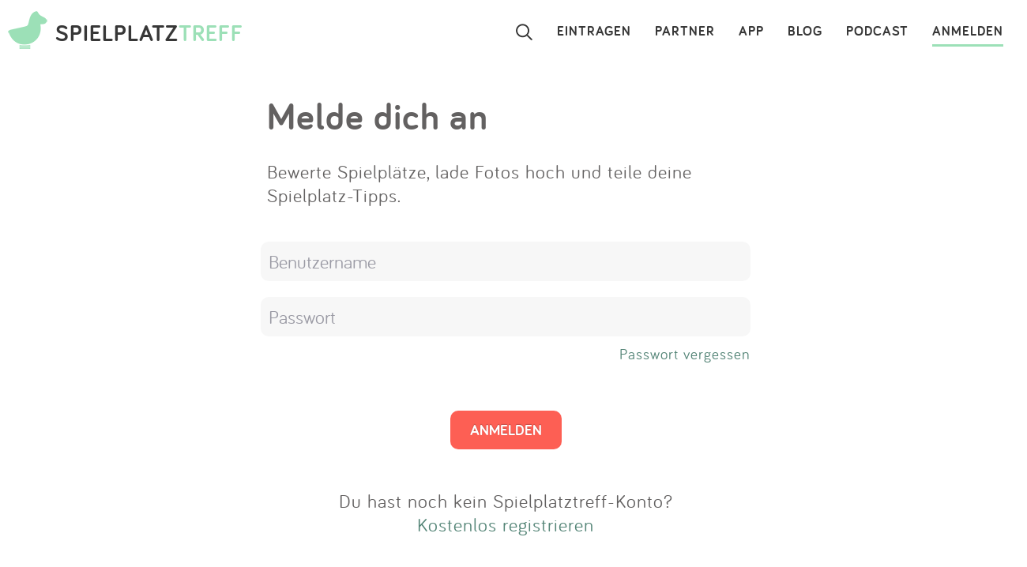

--- FILE ---
content_type: text/html; charset=utf-8
request_url: https://www.spielplatztreff.de/login?rd=%2Fspielplatz%2Fbackeskamp-in-ratingen_5900
body_size: 5964
content:
<!DOCTYPE html><html lang="de">
<head>
<title>Spielplatztreff | Login</title>
<meta charset="utf-8">
    <meta name="viewport" content="width=device-width, initial-scale=1" >
<meta name="copyright" content="Spielplatztreff GbR" >
<meta name="author" content="Spielplatztreff GbR" >
<meta name="expires" content="0" >
<meta name="revisit-after" content="7 days" >
<meta name="robots" content="NOINDEX,NOFOLLOW" >
<meta name="apple-itunes-app" content="app-id=527171015, affiliate-data=1l3vaxJ, app-argument=start" >
<meta http-equiv="X-UA-Compatible" content="IE=edge" >
<meta name="msvalidate.01" content="6BC224576E7F738F2F94E5F4DFE19AEB" >
<meta name="verification" content="a0aa6b65fafdc716c00721c52a848f0c" >
<meta name="google-site-verification" content="UeZUjR2r_hW1Cs_xfDkCNp1D0LXgd65wF1nxhcAfv9k" >
<meta name="y_key" content="dc32c860c7e82261" ><script src="https://assets.spielplatztreff.de/jss/jq3.7.1.min.js"></script>
<script src="https://assets.spielplatztreff.de/jss/s46.min.js"></script>
<script src="https://assets.spielplatztreff.de/jss/jquery-ui-1.14.min.js"></script>
<script src="https://assets.spielplatztreff.de/jss/swiper.min.js"></script><link href="https://assets.spielplatztreff.de/css/swiper1.min.css" media="screen" rel="stylesheet" type="text/css" >
<link href="https://assets.spielplatztreff.de/css/sty149.css" media="screen" rel="stylesheet" type="text/css" >
<link href="https://assets.spielplatztreff.de/pics/touch/spielplatztreff_app_057.png" rel="apple-touch-icon" sizes="57x57" >
<link href="https://assets.spielplatztreff.de/pics/touch/spielplatztreff_app_076.png" rel="apple-touch-icon" sizes="76x76" >
<link href="https://assets.spielplatztreff.de/pics/touch/spielplatztreff_app_120.png" rel="apple-touch-icon" sizes="120x120" >
<link href="https://assets.spielplatztreff.de/pics/touch/spielplatztreff_app_152.png" rel="apple-touch-icon" sizes="152x152" >
<link href="https://assets.spielplatztreff.de/pics/touch/spielplatztreff_app_167.png" rel="apple-touch-icon" sizes="167x167" >
<link href="https://assets.spielplatztreff.de/pics/touch/spielplatztreff_app_180.png" rel="apple-touch-icon" sizes="180x180" >
<link href="https://assets.spielplatztreff.de/pics/touch/spielplatztreff_app_192.png" rel="icon" sizes="192x192" >
<link href="https://assets.spielplatztreff.de/pics/touch/spielplatztreff_app_128.png" rel="icon" sizes="128x128" >
<link href="/rss/alle" rel="alternate" type="application/rss+xml" title="Spielplatztreff RSS-Feed" >
<link href="/favicon.ico" rel="shortcut icon" ><link rel="image_src" href="https://assets.spielplatztreff.de/pics/ics/spielplatztreff-startseite_2025.jpg"><meta property="og:title" content="Spielplatztreff | Login"><meta property="og:type" content="place"><meta property="og:locale" content="de_DE"><meta property="og:url" content="https://www.spielplatztreff.de/login">
<meta property="og:site_name" content="spielplatztreff.de"><meta property="og:image" content="https://assets.spielplatztreff.de/pics/ics/spielplatztreff-startseite_2025.jpg"><meta property="og:description" content="Der Login zur großen Spielplatz Community. Trage den Spielplatz ein und zeige anderen mit deiner Bewertung, in welchem Zustand er ist."><meta property="twitter:card" content="summary_large_image"><meta property="twitter:site" content="@spielplatztreff"><meta property="twitter:title" content="Spielplatztreff | Login"><meta property="twitter:description" content="Der Login zur großen Spielplatz Community. Trage den Spielplatz ein und zeige anderen mit deiner Bewertung, in welchem Zustand er ist."><meta property="twitter:image" content="https://assets.spielplatztreff.de/pics/ics/spielplatztreff-startseite_2025.jpg">
	    <meta name="description" content="Der Login zur großen Spielplatz Community. Trage den Spielplatz ein und zeige anderen mit deiner Bewertung, in welchem Zustand er ist."><meta name="keywords" content="Spielplatz, Spielplätze, Sandkasten, Rutsche, Wasserspielplatz, Abenteuerspielplatz, Kinderspielplatz, suchen, eintragen, bewerten">
<meta property="fb:pages" content="189105890308">
<meta name="DC.subject" content="Spielplatz, Spielplätze, Sandkasten, Rutsche, Wasserspielplatz, Abenteuerspielplatz, Kinderspielplatz, suchen, eintragen, bewerten"><meta name="msapplication-config" content="none"><link rel="canonical" href="https://www.spielplatztreff.de/login">
<link rel="alternate" href="https://www.spielplatztreff.de/login" hreflang="de-DE">
<link rel="alternate" href="https://www.spielplatztreff.ch/login" hreflang="de-CH">
<link rel="alternate" href="https://www.spielplatztreff.de/login" hreflang="x-default">

<script>
window.dataLayer = window.dataLayer || [];
window.dataLayer.push({
'user_logged_in': 'logged out',
'user_type': 'gast'});
</script>
<script src="https://securepubads.g.doubleclick.net/tag/js/gpt.js" async></script><script type="module">
import BugsnagPerformance from '//d2wy8f7a9ursnm.cloudfront.net/v1/bugsnag-performance.min.js'
BugsnagPerformance.start({ apiKey: '47cfe6edf2a401662c653e74c336db83' })
</script>
</head>
<body>
<noscript><iframe src="//www.googletagmanager.com/ns.html?id=GTM-KDTLNV" height="0" width="0" style="display:none;visibility:hidden"></iframe></noscript>
<script>(function(w,d,s,l,i){w[l]=w[l]||[];w[l].push({'gtm.start':
new Date().getTime(),event:'gtm.js'});var f=d.getElementsByTagName(s)[0],
j=d.createElement(s),dl=l!='dataLayer'?'&l='+l:'';j.async=true;j.src=
'//www.googletagmanager.com/gtm.js?id='+i+dl;f.parentNode.insertBefore(j,f);
})(window,document,'script','dataLayer','GTM-KDTLNV');</script><header>
<div class="titlerow"><div class="titlenav"><a href="/"><img src="https://assets.spielplatztreff.de/pics/ics/logo-spielplatztreff-weiss_50x50.png" id="logoimgw" alt="Logo Spielplatztreff desktop"><img src="https://assets.spielplatztreff.de/pics/ics/logo-spielplatztreff-gruen_50x50.png" id="logoimgg" alt="Logo Spielplatztreff mobile"><div style="float: left;margin-top:10px;margin-left: 10px;"><span id="headertext1">SPIELPLATZ</span><span id="headertext2">TREFF</span></div></a></div><div class="burgernav"><div class="burgermenu" onclick="openNav()"><div class="burgericon"></div>
<div style="height:50px;width:50px;"></div></div><div class="searchiconmain"><a href="javascript:void(0);" id="searchiconmob"><div class="lupe"></div></a></div></div><div class="mainnav"><ul class="mainnavigation"><li class="line active"><a href="/login" title="Login" tabindex="10">ANMELDEN</a></li><li class="line"><a href="/podcast" title="Podcast" tabindex="9">PODCAST</a></li><li class="line"><a href="/blog/" title="Blog" tabindex="8">BLOG</a></li><li class="line"><a href="/spielplatz-app" title="Spielplatz-App" tabindex="7">APP</a></li><li class="line"><a href="/partner" title="Partner" tabindex="6">PARTNER</a></li><li class="line"><a href="/spielplatz/eintragen" tabindex="5">EINTRAGEN</a></li><li style="margin-left:0;"><a href="javascript:void(0);" id="searchicon" tabindex="3"><div class="lupe"></div></a></li></ul></div></div><div id="myNav" class="overlay">
    <a href="javascript:void(0)" class="closebtn" onclick="closeNav()">&times;</a>
    <div class="overlay-content">
        <a href="/spielplatz/suchen">Suchen</a>
        <a href="/spielplatz/eintragen">Eintragen</a>
        <a href="/spielplatz-app">App</a>
        <a href="/blog/">Blog</a>
        <a href="/podcast">Podcast</a>
        <a href="/partner">Partner</a>
        <a href="/newsletter">Newsletter</a>
        <a href="/kontakt">Kontakt</a>
        <a href="/ueberuns">Über uns</a>
        <a href="/impressum">Impressum</a>
        <hr style="background-color:#ffffff;border:solid #ffffff .5px;height:1px;width:100%;">
        <a href="/login">Anmelden</a>
    </div>
</div></header>
<article><div class="searchpanel">
<form action="/spielplatz/suchen" method="post" id="suchform">
<div class="searchforminfo">
<input type="hidden" name="searchLocation" value="" id="searchLocation">
</div>
<div class="searchformnormal">
<div class="searchformcontainer">
<div style="width: 40px;padding-left: 5px;margin-top: 5px;"><img src="https://assets.spielplatztreff.de/pics/ics/icon-lupe_30.png" height="30" id="search-send" alt="Suche starten"></div>
<div class="search-button-sep"></div>
<div style="display: flex;flex: 1;flex-wrap: wrap;padding-left: 8px;"><input type="text" name="suchwort" id="searchpanelfield" placeholder="Wo willst du spielen?" value=""></div>
<div style="margin-top: 5px;" ><span style="width: 45px;"><img src="https://assets.spielplatztreff.de/pics/ics/icon-loeschen-grau-30.png" height="30" class="clear-button" alt="Eingabe entfernen" style="display:none;"></span></div>
</div>
</div>
<div class="panellocation"><a href="#" onclick="getSearchLocation();return false;"><img src="https://assets.spielplatztreff.de/pics/ics/icon-in-der-naehe-suchen-dunkelgr-25.png" id="panellocbut" alt="Spielplätze in der Umgebung anzeigen" title="In deiner Nähe suchen"><img src="https://assets.spielplatztreff.de/pics/ics/icon-in-der-naehe-suchen-dunkelgr-25.png" id="panellocbutmob" alt="Spielplätze in der Umgebung anzeigen" title="In deiner Nähe suchen"> In der Umgebung</a></div>
</form></div>
<div class="formcntr">
    <h1>Melde dich an</h1>
    <p>Bewerte Spielplätze, lade Fotos hoch und teile deine Spielplatz-Tipps.</p>
    <form action="/login" method="post">
<div class="formular">
<input type="text" name="loginusername" id="loginusername" value="" class="formfield" placeholder="Benutzername"></div><div class="formular">
<input type="password" name="loginpassword" id="loginpassword" value="" placeholder="Passwort" class="formfield"></div>
<input type="hidden" name="loginredirect" value="/spielplatz/backeskamp-in-ratingen_5900" id="loginredirect">        <div style="text-align:right;font-size:.8em;margin-top:10px;"><a href="/passwort">Passwort vergessen</a></div>
        <div class="formularbutton"><input type="submit" value="ANMELDEN" class="cbutton red large" style="margin:10px 0 30px;" /></div>
        <div class="formular" style="text-align: center;margin-top:20px;">Du hast noch kein Spielplatztreff-Konto?<br /><a href="/registrierung">Kostenlos registrieren</a></div>
    </form>
</div>

<br class="clr" />

    <div class="teaserrowtitle">SPIELPLATZ HIGHLIGHTS</div>
    <div class="teaserrowtitlemob">HIGHLIGHTS</div>
    <div class="teaserrowdetail">
        <div class="swiper-container">
            <div class="swiper-wrapper">
                <div class="swiper-slide">
<div class="teaser"><a href="/spielplatz/august-sander-park-mediapark-in-koeln_175"><img src="https://bilder.spielplatztreff.de/spielplatzbild/spielplatz-mediapark-i-in-koeln_1699602097807.jpg" style="width:100%;" alt="Bild zum Spielplatz August-Sander-Park / Mediapark"></a>
<a href="/spielplatz/august-sander-park-mediapark-in-koeln_175" class="spezial"><span class="headline">August-Sander-Park / Mediapark</span><br>
<span class="location">50672 Köln</span><br><img src="https://assets.spielplatztreff.de/pics/ics/sterne/sterne-set-50-4.png" height="25" style="margin:4px;" alt="4 Sterne Bewertung"></a></div></div><div class="swiper-slide">
<div class="teaser"><a href="/spielplatz/wasserspielplatz-deutsches-eck-in-koblenz_3030"><img src="https://bilder.spielplatztreff.de/spielplatzbild/spielplatz-wasserspielplatz-deutsches-eck-in-koblenz_1532326816681.jpg" style="width:100%;" alt="Bild zum Spielplatz Wasserspielplatz - Deutsches Eck"></a>
<a href="/spielplatz/wasserspielplatz-deutsches-eck-in-koblenz_3030" class="spezial"><span class="headline">Wasserspielplatz - Deutsches Eck</span><br>
<span class="location">56068 Koblenz</span><br><img src="https://assets.spielplatztreff.de/pics/ics/sterne/sterne-set-50-4.png" height="25" style="margin:4px;" alt="4 Sterne Bewertung"></a></div></div><div class="swiper-slide">
<div class="teaser"><a href="/spielplatz/hansehaeuser-bethelweg-in-kaltenkirchen_2108"><img src="https://bilder.spielplatztreff.de/spielplatzbild/spielplatz-hansehaeuser-in-kaltenkirchen_1608464022764.jpg" style="width:100%;" alt="Bild zum Spielplatz Hansehäuser Bethelweg"></a>
<a href="/spielplatz/hansehaeuser-bethelweg-in-kaltenkirchen_2108" class="spezial"><span class="headline">Hansehäuser Bethelweg</span><br>
<span class="location">24568 Kaltenkirchen</span><br><img src="https://assets.spielplatztreff.de/pics/ics/sterne/sterne-set-50-4.png" height="25" style="margin:4px;" alt="4 Sterne Bewertung"></a></div></div><div class="swiper-slide">
<div class="teaser"><a href="/spielplatz/spielplatz-neuhofen-in-muenchen_19532"><img src="https://bilder.spielplatztreff.de/spielplatzbild/spielplatz-plinganserstrasse-in-muenchen_1672237015597.jpg" style="width:100%;" alt="Bild zum Spielplatz Spielplatz Neuhofen"></a>
<a href="/spielplatz/spielplatz-neuhofen-in-muenchen_19532" class="spezial"><span class="headline">Spielplatz Neuhofen</span><br>
<span class="location">81369 München</span><br><img src="https://assets.spielplatztreff.de/pics/ics/sterne/sterne-set-50-5.png" height="25" style="margin:4px;" alt="5 Sterne Bewertung"></a></div></div><div class="swiper-slide">
<div class="teaser"><a href="/spielplatz/waldspielplatz-suedpark-in-dresden_20058"><img src="https://bilder.spielplatztreff.de/spielplatzbild/spielplatz-waldspielplatz-suedpark-in-dresden_1730381436540.png" style="width:100%;" alt="Bild zum Spielplatz Waldspielplatz Südpark"></a>
<a href="/spielplatz/waldspielplatz-suedpark-in-dresden_20058" class="spezial"><span class="headline">Waldspielplatz Südpark</span><br>
<span class="location">01189 Dresden</span><br><img src="https://assets.spielplatztreff.de/pics/ics/sterne/sterne-set-50-5.png" height="25" style="margin:4px;" alt="5 Sterne Bewertung"></a></div></div><div class="swiper-slide">
<div class="teaser"><a href="/spielplatz/piratenspielplatz-in-bornheim_16764"><img src="https://bilder.spielplatztreff.de/spielplatzbild/spielplatz-widdig-in-bornheim_1641657531375.jpg" style="width:100%;" alt="Bild zum Spielplatz Piratenspielplatz"></a>
<a href="/spielplatz/piratenspielplatz-in-bornheim_16764" class="spezial"><span class="headline">Piratenspielplatz</span><br>
<span class="location">53332 Bornheim</span><br><img src="https://assets.spielplatztreff.de/pics/ics/sterne/sterne-set-50-4.png" height="25" style="margin:4px;" alt="4 Sterne Bewertung"></a></div></div><div class="swiper-slide">
<div class="teaser"><a href="/spielplatz/wasserpark-feldkirchen-in-neuwied_6337"><img src="https://bilder.spielplatztreff.de/spielplatzbild/spielplatz-wasserspielplatz-wasserpark-in-neuwied-_1564850948151.png" style="width:100%;" alt="Bild zum Spielplatz Wasserpark Feldkirchen "></a>
<a href="/spielplatz/wasserpark-feldkirchen-in-neuwied_6337" class="spezial"><span class="headline">Wasserpark Feldkirchen </span><br>
<span class="location">56567 Neuwied</span><br><img src="https://assets.spielplatztreff.de/pics/ics/sterne/sterne-set-50-5.png" height="25" style="margin:4px;" alt="5 Sterne Bewertung"></a></div></div><div class="swiper-slide">
<div class="teaser"><a href="/spielplatz/spielplatz-selbachpark-in-hamm_25955"><img src="https://bilder.spielplatztreff.de/spielplatzbild/spielplatz-sp-selbachpark-in-hamm_1760021379321.jpg" style="width:100%;" alt="Bild zum Spielplatz Spielplatz Selbachpark"></a>
<a href="/spielplatz/spielplatz-selbachpark-in-hamm_25955" class="spezial"><span class="headline">Spielplatz Selbachpark</span><br>
<span class="location">59077 Hamm</span><br><img src="https://assets.spielplatztreff.de/pics/ics/sterne/sterne-set-50-5.png" height="25" style="margin:4px;" alt="5 Sterne Bewertung"></a></div></div><div class="swiper-slide">
<div class="teaser"><a href="/spielplatz/spielplatz-lahnanlagen-3-04-in-limburg-an-der-lahn_10902"><img src="https://bilder.spielplatztreff.de/spielplatzbild/spielplatz-lahnanlagen-in-limburg-an-der-lahn_1563860342871.jpg" style="width:100%;" alt="Bild zum Spielplatz Spielplatz Lahnanlagen 3.04"></a>
<a href="/spielplatz/spielplatz-lahnanlagen-3-04-in-limburg-an-der-lahn_10902" class="spezial"><span class="headline">Spielplatz Lahnanlagen 3.04</span><br>
<span class="location">65553 Limburg an der Lahn</span><br><img src="https://assets.spielplatztreff.de/pics/ics/sterne/sterne-set-50-5.png" height="25" style="margin:4px;" alt="5 Sterne Bewertung"></a></div></div><div class="swiper-slide">
<div class="teaser"><a href="/spielplatz/an-der-amtswiese-in-schwerte_13950"><img src="https://bilder.spielplatztreff.de/spielplatzbild/spielplatz-an-der-amtswiese-in-schwerte_1619867346479.jpg" style="width:100%;" alt="Bild zum Spielplatz An der Amtswiese"></a>
<a href="/spielplatz/an-der-amtswiese-in-schwerte_13950" class="spezial"><span class="headline">An der Amtswiese</span><br>
<span class="location">58239 Schwerte</span><br><img src="https://assets.spielplatztreff.de/pics/ics/sterne/sterne-set-50-4.png" height="25" style="margin:4px;" alt="4 Sterne Bewertung"></a></div></div>            </div>
        </div>
    </div>
    <div class="swiperbutton detailview"><a href="/spielplatz/highlights" class="cbutton dark large">ALLE HIGHLIGHTS ANZEIGEN</a></div>
    <div class="swiperbutton mobileview"><a href="/spielplatz/highlights" class="cbutton dark large">ALLE ANZEIGEN</a></div>
        <div class="teaserrowtitle">ZULETZT EINGETRAGEN</div>
    <div class="teaserrowtitlemob">ZULETZT EINGETRAGEN</div>
    <div class="teaserrowdetail">
        <div class="swiper-container"><div class="swiper-wrapper">
                <div class="swiper-slide"><div class="teaser"><a href="/spielplatz/spielplatz-eichenweg-in-boeblingen_26220"><img src="https://bilder.spielplatztreff.de/spielplatzbild/spielplatz-spielplatz-eichenweg-in-boeblingen_1768905448939.jpg" style="width:100%;" alt="Bild zum Spielplatz Spielplatz Eichenweg"></a><div class="teaserbot"><a href="/spielplatz/spielplatz-eichenweg-in-boeblingen_26220" class="spezial"><span class="headline">Spielplatz Eichenweg</span><br><span class="location">71034 Böblingen</span></a><br><img src="https://assets.spielplatztreff.de/pics/ics/sterne/sterne-set-50-3.png" height="25" style="margin:4px;vertical-align:middle;margin-bottom:18px" alt="3 Sterne Bewertung"></div></div></div><div class="swiper-slide"><div class="teaser"><a href="/spielplatz/spielplatz-eichenpfaedle-dgh-in-boeblingen_26219"><img src="https://bilder.spielplatztreff.de/spielplatzbild/spielplatz-spielplatz-eichenpfaedle-dgh-in-boeblingen_1768905199151.jpg" style="width:100%;" alt="Bild zum Spielplatz Spielplatz Eichenpfädle Dgh"></a><div class="teaserbot"><a href="/spielplatz/spielplatz-eichenpfaedle-dgh-in-boeblingen_26219" class="spezial"><span class="headline">Spielplatz Eichenpfädle Dgh</span><br><span class="location">71034 Böblingen</span></a><br><img src="https://assets.spielplatztreff.de/pics/ics/sterne/sterne-set-50-5.png" height="25" style="margin:4px;vertical-align:middle;margin-bottom:18px" alt="5 Sterne Bewertung"></div></div></div><div class="swiper-slide"><div class="teaser"><a href="/spielplatz/bolzplatz-rueblaender-in-boeblingen_26218"><img src="https://bilder.spielplatztreff.de/spielplatzbild/spielplatz-bolzplatz-rueblaender-in-boeblingen_1768906165396.jpg" style="width:100%;" alt="Bild zum Spielplatz Bolzplatz Rübländer"></a><div class="teaserbot"><a href="/spielplatz/bolzplatz-rueblaender-in-boeblingen_26218" class="spezial"><span class="headline">Bolzplatz Rübländer</span><br><span class="location">71034 Böblingen</span></a><br><img src="https://assets.spielplatztreff.de/pics/ics/sterne/sterne-set-50-4.png" height="25" style="margin:4px;vertical-align:middle;margin-bottom:18px" alt="4 Sterne Bewertung"></div></div></div><div class="swiper-slide"><div class="teaser"><a href="/spielplatz/spielplatz-schuetzenweg-in-boeblingen_26217"><img src="https://bilder.spielplatztreff.de/spielplatzbild/spielplatz-spielplatz-schuetzenweg-in-boeblingen_1768909200939.jpg" style="width:100%;" alt="Bild zum Spielplatz Spielplatz Schützenweg"></a><div class="teaserbot"><a href="/spielplatz/spielplatz-schuetzenweg-in-boeblingen_26217" class="spezial"><span class="headline">Spielplatz Schützenweg</span><br><span class="location">71034 Böblingen</span></a><br><img src="https://assets.spielplatztreff.de/pics/ics/sterne/sterne-set-50-4.png" height="25" style="margin:4px;vertical-align:middle;margin-bottom:18px" alt="4 Sterne Bewertung"></div></div></div><div class="swiper-slide"><div class="teaser"><a href="/spielplatz/spielplatz-kolbstrasse-dgh-in-boeblingen_26216"><img src="https://bilder.spielplatztreff.de/spielplatzbild/spielplatz-spielplatz-kolbstrasse-dgh-in-boeblingen_1768907895888.jpg" style="width:100%;" alt="Bild zum Spielplatz Spielplatz Kolbstraße Dgh"></a><div class="teaserbot"><a href="/spielplatz/spielplatz-kolbstrasse-dgh-in-boeblingen_26216" class="spezial"><span class="headline">Spielplatz Kolbstraße Dgh</span><br><span class="location">71034 Böblingen</span></a><br><img src="https://assets.spielplatztreff.de/pics/ics/sterne/sterne-set-50-3.png" height="25" style="margin:4px;vertical-align:middle;margin-bottom:18px" alt="3 Sterne Bewertung"></div></div></div><div class="swiper-slide"><div class="teaser"><a href="/spielplatz/spielplatz-talblickweg-dgh-in-boeblingen_26215"><img src="https://bilder.spielplatztreff.de/spielplatzbild/spielplatz-spielplatz-talblickweg-dgh-in-boeblingen_1768910131213.jpg" style="width:100%;" alt="Bild zum Spielplatz Spielplatz Talblickweg Dgh"></a><div class="teaserbot"><a href="/spielplatz/spielplatz-talblickweg-dgh-in-boeblingen_26215" class="spezial"><span class="headline">Spielplatz Talblickweg Dgh</span><br><span class="location">71034 Böblingen</span></a><br><img src="https://assets.spielplatztreff.de/pics/ics/sterne/sterne-set-50-3.png" height="25" style="margin:4px;vertical-align:middle;margin-bottom:18px" alt="3 Sterne Bewertung"></div></div></div><div class="swiper-slide"><div class="teaser"><a href="/spielplatz/spielplatz-lilienstrasse-dgh-in-boeblingen_26214"><img src="https://bilder.spielplatztreff.de/spielplatzbild/spielplatz-spielplatz-lilienstrasse-dgh-in-boeblingen_1768908720265.jpg" style="width:100%;" alt="Bild zum Spielplatz Spielplatz Lilienstraße Dgh"></a><div class="teaserbot"><a href="/spielplatz/spielplatz-lilienstrasse-dgh-in-boeblingen_26214" class="spezial"><span class="headline">Spielplatz Lilienstraße Dgh</span><br><span class="location">71034 Böblingen</span></a><br><img src="https://assets.spielplatztreff.de/pics/ics/sterne/sterne-set-50-3.png" height="25" style="margin:4px;vertical-align:middle;margin-bottom:18px" alt="3 Sterne Bewertung"></div></div></div><div class="swiper-slide"><div class="teaser"><a href="/spielplatz/spielplatz-waldstrasse-beim-stadion-dgh-in-boeblingen_26213"><img src="https://bilder.spielplatztreff.de/spielplatzbild/spielplatz-spielplatz-waldstrasse-beim-stadion-dgh-in-boeblingen_1768908368568.jpg" style="width:100%;" alt="Bild zum Spielplatz Spielplatz Waldstraße Beim Stadion Dgh"></a><div class="teaserbot"><a href="/spielplatz/spielplatz-waldstrasse-beim-stadion-dgh-in-boeblingen_26213" class="spezial"><span class="headline">Spielplatz Waldstraße Beim Stadion Dgh</span><br><span class="location">71034 Böblingen</span></a><br><img src="https://assets.spielplatztreff.de/pics/ics/sterne/sterne-set-50-4.png" height="25" style="margin:4px;vertical-align:middle;margin-bottom:18px" alt="4 Sterne Bewertung"></div></div></div><div class="swiper-slide"><div class="teaser"><a href="/spielplatz/spielplatz-veilchenstrasse-dgh-in-boeblingen_26212"><img src="https://bilder.spielplatztreff.de/spielplatzbild/spielplatz-spielplatz-veilchenstrasse-dgh-in-boeblingen_1768908075272.jpg" style="width:100%;" alt="Bild zum Spielplatz Spielplatz Veilchenstraße Dgh"></a><div class="teaserbot"><a href="/spielplatz/spielplatz-veilchenstrasse-dgh-in-boeblingen_26212" class="spezial"><span class="headline">Spielplatz Veilchenstraße Dgh</span><br><span class="location">71034 Böblingen</span></a><br><img src="https://assets.spielplatztreff.de/pics/ics/sterne/sterne-set-50-5.png" height="25" style="margin:4px;vertical-align:middle;margin-bottom:18px" alt="5 Sterne Bewertung"></div></div></div><div class="swiper-slide"><div class="teaser"><a href="/spielplatz/bolzplatz-breslauer-strasse-in-boeblingen_26211"><img src="https://assets.spielplatztreff.de/pics/ics/icon-ohne-foto.png" style="width:100%;" alt="Bild zum Spielplatz Bolzplatz Breslauer Straße"></a><div class="teaserbot"><a href="/spielplatz/bolzplatz-breslauer-strasse-in-boeblingen_26211" class="spezial"><span class="headline">Bolzplatz Breslauer Straße</span><br><span class="location">71034 Böblingen</span></a><br><img src="https://assets.spielplatztreff.de/pics/ics/sterne/sterne-set-50-4.png" height="25" style="margin:4px;vertical-align:middle;margin-bottom:18px" alt="4 Sterne Bewertung"></div></div></div>            </div></div></div>
    
<script>
    /*<![CDATA[*/
    T$(document).ready(function () {
        //initialize swiper when document ready
        var mySwiper = new Swiper ('.swiper-container', {
            slidesPerView: "auto",
            spaceBetween: 30,
            freeMode: true,
            pagination: {
                el: '.swiper-pagination',
                clickable: true,
            },
        })
    });
    /*]]>*/
</script>
<br style="clear:both;">
<div id="scrollbutton" class="scrollinvisible">
    <img src="https://assets.spielplatztreff.de/pics/ics/icon-pfeil-oben_50.png" height="50" width="50" alt="Zum Seitenanfang">
</div>
<div class="mobile-proximity-cta" id="mobile-proximity-cta">
<button class="cta-button">In meiner Nähe suchen</button>
</div>
<div class="location-modal" id="location-modal" hidden>
<div class="location-modal__backdrop"></div>
<div class="location-modal__content">
<div class="location-modal__icon" id="modal-icon">📍</div>
<h3 class="location-modal__title" id="modal-title">Spielplätze in deiner Nähe finden</h3>
<p class="location-modal__text" id="modal-text">
Wir nutzen deinen Standort nur, um dir die nächsten Spielplätze zu zeigen.
Dein Standort wird nicht gespeichert.
</p>
<div class="location-modal__actions" id="modal-actions">
<button class="location-modal__btn location-modal__btn--primary" id="location-confirm">
Standort freigeben
</button>
<button class="location-modal__btn location-modal__btn--secondary" id="location-cancel">
Abbrechen
</button>
</div>
<div class="location-modal__remember" id="modal-remember">
<button class="location-modal__dismiss-link" id="location-dismiss">
Hinweis nicht mehr anzeigen
</button>
</div>
</div>
</div>
</article>
<footer>
<div class="footerbox"><div id="sharing"><a href="https://facebook.com/spielplatztreff" target="_blank" rel="noreferrer"><img src="https://assets.spielplatztreff.de/pics/ics/facebook-icon-60.png" width="60" height="60" alt="Zu unserer Facebook Seite"></a><br><a href="https://www.instagram.com/spielplatztreff.de/" target="_blank" rel="noreferrer"><img src="https://assets.spielplatztreff.de/pics/ics/instagram-icon-60.png" width="60" height="60" alt="Zu unserer Instagram Seite"></a><br><a href="https://twitter.com/spielplatztreff" target="_blank" rel="noreferrer"><img src="https://assets.spielplatztreff.de/pics/ics/x-logo-icon.png" width="60" height="60" alt="Spielplatztreff bei Twitter"></a><br></div><div style="display:flex;flex-direction:column;width: 100%;"><div id="linkcarrier"><div id="links"><div class="appfooterlink"><a href="/spielplatz-app" title="Spielplatz-App">APP</a></div><div><a href="/podcast" title="Podcast">PODCAST</a></div><div><a href="/blog/" title="Blog">BLOG</a></div><div><a href="/newsletter" title="Newsletter">NEWSLETTER</a></div></div><div id="links2"><div><a href="/kontakt" title="Kontakt">KONTAKT</a></div><div><a href="/ueberuns" title="Über uns">TEAM</a></div><div><a href="/partner" title="Partner">PARTNER</a></div></div><div id="links2a"><div><a href="/nutzungsbedingungen" title="AGB">AGB</a></div><div><a href="/datenschutz" title="Datenschutz">DATENSCHUTZ</a></div><div><a href="/impressum" title="Impressum">IMPRESSUM</a></div></div></div><div id="links3">Hol dir die Spielplatztreff App für unterwegs:<br> <br><a href="https://apps.apple.com/de/app/spielplatztreff/id527171015?ign-mpt=uo%3D4" target="_blank" rel="noreferrer" title="iOS App"><img src="https://assets.spielplatztreff.de/pics/ics/badge_app_store-weiß-60.png" alt="Spielplatztreff als iOS App"></a> <a href="https://play.google.com/store/apps/details?id=de.schilling.spielplatztreff" target="_blank" rel="noreferrer" title="Android App"><img src="https://assets.spielplatztreff.de/pics/ics/badge_google_play-weiß-60.png" alt="Spielplatztreff als Android App"></a></div><div id="sharingmobile"><div><a href="https://www.instagram.com/spielplatztreff.de/" target="_blank" rel="noreferrer" title="Instagram"><img src="https://assets.spielplatztreff.de/pics/ics/instagram-icon-60.png" width="60" height="60" alt="Zu unserer Instagram Seite"></a></div><div><a href="https://facebook.com/spielplatztreff" target="_blank" rel="noreferrer" title="Facebook"><img src="https://assets.spielplatztreff.de/pics/ics/facebook-icon-60.png" width="60" height="60" alt="Zu unserer Facebook Seite"></a></div><div><a href="https://twitter.com/spielplatztreff" target="_blank" rel="noreferrer" title="Twitter"><img src="https://assets.spielplatztreff.de/pics/ics/x-logo-icon.png" width="60" height="60" alt="Spielplatztreff bei Twitter"></a></div></div><div style="text-align:center;margin-top:20px;"><a href="/spielplatz/orte" title="Alle Orte">Alle Städte auf Spielplatztreff</a></div><div id="links5">Made with love in Cologne. <img src="https://assets.spielplatztreff.de/pics/ics/icon-herz_spt-rot_25.png" alt="Love!" width="25" height="25"></div></div></div></footer>
</body>
</html>


--- FILE ---
content_type: application/javascript; charset=utf-8
request_url: https://fundingchoicesmessages.google.com/f/AGSKWxUih84lp9j_eJQAl_kCi7osJ_URVngDCdeVMS5YVcXvAv3GZ9qqeyUT78r6Xfehqvrm7MHDDCLDx3lTi033bcXUx2HjGy3sbQ0qLscCu5eu6jo-v-ZSu1jiWBy0VCNLW8khc6gWww==?fccs=W251bGwsbnVsbCxudWxsLG51bGwsbnVsbCxudWxsLFsxNzY4OTg3NjEzLDQ3ODAwMDAwMF0sbnVsbCxudWxsLG51bGwsW251bGwsWzcsOSw2XSxudWxsLDIsbnVsbCwiZGUiLG51bGwsbnVsbCxudWxsLG51bGwsbnVsbCwxXSwiaHR0cHM6Ly93d3cuc3BpZWxwbGF0enRyZWZmLmRlL2xvZ2luIixudWxsLFtbOCwiOW9FQlItNW1xcW8iXSxbOSwiZW4tVVMiXSxbMTksIjIiXSxbMTcsIlswXSJdLFsyNCwiIl0sWzI5LCJmYWxzZSJdXV0
body_size: 243
content:
if (typeof __googlefc.fcKernelManager.run === 'function') {"use strict";this.default_ContributorServingResponseClientJs=this.default_ContributorServingResponseClientJs||{};(function(_){var window=this;
try{
var qp=function(a){this.A=_.t(a)};_.u(qp,_.J);var rp=function(a){this.A=_.t(a)};_.u(rp,_.J);rp.prototype.getWhitelistStatus=function(){return _.F(this,2)};var sp=function(a){this.A=_.t(a)};_.u(sp,_.J);var tp=_.ed(sp),up=function(a,b,c){this.B=a;this.j=_.A(b,qp,1);this.l=_.A(b,_.Pk,3);this.F=_.A(b,rp,4);a=this.B.location.hostname;this.D=_.Fg(this.j,2)&&_.O(this.j,2)!==""?_.O(this.j,2):a;a=new _.Qg(_.Qk(this.l));this.C=new _.dh(_.q.document,this.D,a);this.console=null;this.o=new _.mp(this.B,c,a)};
up.prototype.run=function(){if(_.O(this.j,3)){var a=this.C,b=_.O(this.j,3),c=_.fh(a),d=new _.Wg;b=_.hg(d,1,b);c=_.C(c,1,b);_.jh(a,c)}else _.gh(this.C,"FCNEC");_.op(this.o,_.A(this.l,_.De,1),this.l.getDefaultConsentRevocationText(),this.l.getDefaultConsentRevocationCloseText(),this.l.getDefaultConsentRevocationAttestationText(),this.D);_.pp(this.o,_.F(this.F,1),this.F.getWhitelistStatus());var e;a=(e=this.B.googlefc)==null?void 0:e.__executeManualDeployment;a!==void 0&&typeof a==="function"&&_.To(this.o.G,
"manualDeploymentApi")};var vp=function(){};vp.prototype.run=function(a,b,c){var d;return _.v(function(e){d=tp(b);(new up(a,d,c)).run();return e.return({})})};_.Tk(7,new vp);
}catch(e){_._DumpException(e)}
}).call(this,this.default_ContributorServingResponseClientJs);
// Google Inc.

//# sourceURL=/_/mss/boq-content-ads-contributor/_/js/k=boq-content-ads-contributor.ContributorServingResponseClientJs.en_US.9oEBR-5mqqo.es5.O/d=1/exm=ad_blocking_detection_executable,kernel_loader,loader_js_executable,web_iab_tcf_v2_signal_executable/ed=1/rs=AJlcJMwtVrnwsvCgvFVyuqXAo8GMo9641A/m=cookie_refresh_executable
__googlefc.fcKernelManager.run('\x5b\x5b\x5b7,\x22\x5b\x5bnull,\\\x22spielplatztreff.de\\\x22,\\\x22AKsRol9KZTO_rinM7q7Nco1dvgsUAlWkfWFAdY4bfqvWfvARwmoy88hjUv00CnEUoZ2B2h4D2S5_5dwVE07ti4VNyvoFowf53FikP7wOXYpoFB6dL75sStEPgbyq6FzX-tVd72EaiY0nDx7ZS-uvz36kkYFZt1441w\\\\u003d\\\\u003d\\\x22\x5d,null,\x5b\x5bnull,null,null,\\\x22https:\/\/fundingchoicesmessages.google.com\/f\/AGSKWxXBIHxSk1_UKgqHHdJsRjush42SxEPSHVaXmi_Uk_mGbJEv4o41mS3ft2uRrQ1ChuiLJ_AB8oZOiwKp-j9VzsE0hda_FD7rdpIHtxrUVfTXsv0QJNndNcNvlbOTU0R2IjNwG2QFng\\\\u003d\\\\u003d\\\x22\x5d,null,null,\x5bnull,null,null,\\\x22https:\/\/fundingchoicesmessages.google.com\/el\/AGSKWxV5isL36bvw9yu_vzeKe9RKJ4WagUGvHdIMTxApyXltfgF45Ub3MxP1Vx0B1rY07xWvx18G8Elp32vHO4n2kB_4uZWST5qifAdBMbqX1P8EGUbFodJM7NB3a3VYLWyPpMWVU1AejQ\\\\u003d\\\\u003d\\\x22\x5d,null,\x5bnull,\x5b7,9,6\x5d,null,2,null,\\\x22de\\\x22,null,null,null,null,null,1\x5d,null,\\\x22Einstellungen für Datenschutz und Cookies\\\x22,\\\x22Schließen\\\x22,null,null,null,\\\x22Von Google verwaltet. Entspricht dem IAB-TCF. CMP-ID: 300\\\x22\x5d,\x5b3,1\x5d\x5d\x22\x5d\x5d,\x5bnull,null,null,\x22https:\/\/fundingchoicesmessages.google.com\/f\/AGSKWxXiSFKANptRyEen4fePqPhvwbV2lHd1zAdv6lPaUFODMM2M5r1PzlFuo-zRwCFd4--zrg3rlZiy5br6vFOkpNufJqD73qpKxpeRgFwaMctEt3ChRD9RPBjtdje11_xs9KrtyTwf0Q\\u003d\\u003d\x22\x5d\x5d');}

--- FILE ---
content_type: application/javascript; charset=utf-8
request_url: https://fundingchoicesmessages.google.com/f/AGSKWxUf1viseS-lD4bfKo0-G1entiFhOGo7o2hybXxqd8GBxFYqvD1xJfBdw4tmsOirDOykpiR7V7aZUlFvY4Yt7_33BNfQ_0InlZwZ5ausq7op7LPc_HajbyBRebal1m3BzVf0MOUTc6Zv1I1Qqpga2XJDRPUpyL3rFIFeRRubhEPVG1Yx_pws-EI5xAky/_/adindicatortext./adcomp./ad/live-/adchoices16./buildAdfoxBanner.
body_size: -1292
content:
window['b78a6778-f399-45e3-855f-78708d7cd859'] = true;